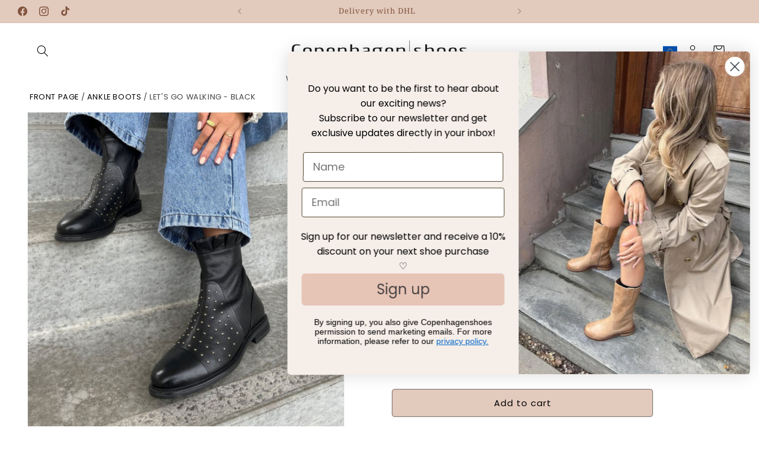

--- FILE ---
content_type: text/css
request_url: https://www.copenhagenshoes.com/cdn/shop/t/37/assets/styles.css?v=66502751215831041531756722527
body_size: 3830
content:
*,:before,:after{--tw-border-spacing-x: 0;--tw-border-spacing-y: 0;--tw-translate-x: 0;--tw-translate-y: 0;--tw-rotate: 0;--tw-skew-x: 0;--tw-skew-y: 0;--tw-scale-x: 1;--tw-scale-y: 1;--tw-pan-x: ;--tw-pan-y: ;--tw-pinch-zoom: ;--tw-scroll-snap-strictness: proximity;--tw-gradient-from-position: ;--tw-gradient-via-position: ;--tw-gradient-to-position: ;--tw-ordinal: ;--tw-slashed-zero: ;--tw-numeric-figure: ;--tw-numeric-spacing: ;--tw-numeric-fraction: ;--tw-ring-inset: ;--tw-ring-offset-width: 0px;--tw-ring-offset-color: #fff;--tw-ring-color: rgb(59 130 246 / .5);--tw-ring-offset-shadow: 0 0 #0000;--tw-ring-shadow: 0 0 #0000;--tw-shadow: 0 0 #0000;--tw-shadow-colored: 0 0 #0000;--tw-blur: ;--tw-brightness: ;--tw-contrast: ;--tw-grayscale: ;--tw-hue-rotate: ;--tw-invert: ;--tw-saturate: ;--tw-sepia: ;--tw-drop-shadow: ;--tw-backdrop-blur: ;--tw-backdrop-brightness: ;--tw-backdrop-contrast: ;--tw-backdrop-grayscale: ;--tw-backdrop-hue-rotate: ;--tw-backdrop-invert: ;--tw-backdrop-opacity: ;--tw-backdrop-saturate: ;--tw-backdrop-sepia: ;--tw-contain-size: ;--tw-contain-layout: ;--tw-contain-paint: ;--tw-contain-style: }::backdrop{--tw-border-spacing-x: 0;--tw-border-spacing-y: 0;--tw-translate-x: 0;--tw-translate-y: 0;--tw-rotate: 0;--tw-skew-x: 0;--tw-skew-y: 0;--tw-scale-x: 1;--tw-scale-y: 1;--tw-pan-x: ;--tw-pan-y: ;--tw-pinch-zoom: ;--tw-scroll-snap-strictness: proximity;--tw-gradient-from-position: ;--tw-gradient-via-position: ;--tw-gradient-to-position: ;--tw-ordinal: ;--tw-slashed-zero: ;--tw-numeric-figure: ;--tw-numeric-spacing: ;--tw-numeric-fraction: ;--tw-ring-inset: ;--tw-ring-offset-width: 0px;--tw-ring-offset-color: #fff;--tw-ring-color: rgb(59 130 246 / .5);--tw-ring-offset-shadow: 0 0 #0000;--tw-ring-shadow: 0 0 #0000;--tw-shadow: 0 0 #0000;--tw-shadow-colored: 0 0 #0000;--tw-blur: ;--tw-brightness: ;--tw-contrast: ;--tw-grayscale: ;--tw-hue-rotate: ;--tw-invert: ;--tw-saturate: ;--tw-sepia: ;--tw-drop-shadow: ;--tw-backdrop-blur: ;--tw-backdrop-brightness: ;--tw-backdrop-contrast: ;--tw-backdrop-grayscale: ;--tw-backdrop-hue-rotate: ;--tw-backdrop-invert: ;--tw-backdrop-opacity: ;--tw-backdrop-saturate: ;--tw-backdrop-sepia: ;--tw-contain-size: ;--tw-contain-layout: ;--tw-contain-paint: ;--tw-contain-style: }*,:before,:after{box-sizing:border-box;border-width:0;border-style:solid;border-color:#e5e7eb}:before,:after{--tw-content: ""}html,:host{line-height:1.5;-webkit-text-size-adjust:100%;-moz-tab-size:4;-o-tab-size:4;tab-size:4;font-family:ui-sans-serif,system-ui,sans-serif,"Apple Color Emoji","Segoe UI Emoji",Segoe UI Symbol,"Noto Color Emoji";font-feature-settings:normal;font-variation-settings:normal;-webkit-tap-highlight-color:transparent}body{margin:0;line-height:inherit}hr{height:0;color:inherit;border-top-width:1px}abbr:where([title]){-webkit-text-decoration:underline dotted;text-decoration:underline dotted}h1,h2,h3,h4,h5,h6{font-size:inherit;font-weight:inherit}a{color:inherit;text-decoration:inherit}b,strong{font-weight:bolder}code,kbd,samp,pre{font-family:ui-monospace,SFMono-Regular,Menlo,Monaco,Consolas,Liberation Mono,Courier New,monospace;font-feature-settings:normal;font-variation-settings:normal;font-size:1em}small{font-size:80%}sub,sup{font-size:75%;line-height:0;position:relative;vertical-align:baseline}sub{bottom:-.25em}sup{top:-.5em}table{text-indent:0;border-color:inherit;border-collapse:collapse}button,input,optgroup,select,textarea{font-family:inherit;font-feature-settings:inherit;font-variation-settings:inherit;font-size:100%;font-weight:inherit;line-height:inherit;letter-spacing:inherit;color:inherit;margin:0;padding:0}button,select{text-transform:none}button,input:where([type=button]),input:where([type=reset]),input:where([type=submit]){-webkit-appearance:button;background-color:transparent;background-image:none}:-moz-focusring{outline:auto}:-moz-ui-invalid{box-shadow:none}progress{vertical-align:baseline}::-webkit-inner-spin-button,::-webkit-outer-spin-button{height:auto}[type=search]{-webkit-appearance:textfield;outline-offset:-2px}::-webkit-search-decoration{-webkit-appearance:none}::-webkit-file-upload-button{-webkit-appearance:button;font:inherit}summary{display:list-item}blockquote,dl,dd,h1,h2,h3,h4,h5,h6,hr,figure,p,pre{margin:0}fieldset{margin:0;padding:0}legend{padding:0}ol,ul,menu{list-style:none;margin:0;padding:0}dialog{padding:0}textarea{resize:vertical}input::-moz-placeholder,textarea::-moz-placeholder{opacity:1;color:#9ca3af}input::placeholder,textarea::placeholder{opacity:1;color:#9ca3af}button,[role=button]{cursor:pointer}:disabled{cursor:default}img,svg,video,canvas,audio,iframe,embed,object{display:block;vertical-align:middle}img,video{max-width:100%;height:auto}[hidden]:where(:not([hidden=until-found])){display:none}[type=text],input:where(:not([type])),[type=email],[type=url],[type=password],[type=number],[type=date],[type=datetime-local],[type=month],[type=search],[type=tel],[type=time],[type=week],[multiple],textarea,select{-webkit-appearance:none;-moz-appearance:none;appearance:none;background-color:#fff;border-color:#6b7280;border-width:1px;border-radius:0;padding:.5rem .75rem;font-size:1rem;line-height:1.5rem;--tw-shadow: 0 0 #0000}[type=text]:focus,input:where(:not([type])):focus,[type=email]:focus,[type=url]:focus,[type=password]:focus,[type=number]:focus,[type=date]:focus,[type=datetime-local]:focus,[type=month]:focus,[type=search]:focus,[type=tel]:focus,[type=time]:focus,[type=week]:focus,[multiple]:focus,textarea:focus,select:focus{outline:2px solid transparent;outline-offset:2px;--tw-ring-inset: var(--tw-empty, );--tw-ring-offset-width: 0px;--tw-ring-offset-color: #fff;--tw-ring-color: #2563eb;--tw-ring-offset-shadow: var(--tw-ring-inset) 0 0 0 var(--tw-ring-offset-width) var(--tw-ring-offset-color);--tw-ring-shadow: var(--tw-ring-inset) 0 0 0 calc(1px + var(--tw-ring-offset-width)) var(--tw-ring-color);box-shadow:var(--tw-ring-offset-shadow),var(--tw-ring-shadow),var(--tw-shadow);border-color:#2563eb}input::-moz-placeholder,textarea::-moz-placeholder{color:#6b7280;opacity:1}input::placeholder,textarea::placeholder{color:#6b7280;opacity:1}::-webkit-datetime-edit-fields-wrapper{padding:0}::-webkit-date-and-time-value{min-height:1.5em;text-align:inherit}::-webkit-datetime-edit{display:inline-flex}::-webkit-datetime-edit,::-webkit-datetime-edit-year-field,::-webkit-datetime-edit-month-field,::-webkit-datetime-edit-day-field,::-webkit-datetime-edit-hour-field,::-webkit-datetime-edit-minute-field,::-webkit-datetime-edit-second-field,::-webkit-datetime-edit-millisecond-field,::-webkit-datetime-edit-meridiem-field{padding-top:0;padding-bottom:0}select{background-image:url("data:image/svg+xml,%3csvg xmlns='http://www.w3.org/2000/svg' fill='none' viewBox='0 0 20 20'%3e%3cpath stroke='%236b7280' stroke-linecap='round' stroke-linejoin='round' stroke-width='1.5' d='M6 8l4 4 4-4'/%3e%3c/svg%3e");background-position:right .5rem center;background-repeat:no-repeat;background-size:1.5em 1.5em;padding-right:2.5rem;-webkit-print-color-adjust:exact;print-color-adjust:exact}[multiple],[size]:where(select:not([size="1"])){background-image:initial;background-position:initial;background-repeat:unset;background-size:initial;padding-right:.75rem;-webkit-print-color-adjust:unset;print-color-adjust:unset}[type=checkbox],[type=radio]{-webkit-appearance:none;-moz-appearance:none;appearance:none;padding:0;-webkit-print-color-adjust:exact;print-color-adjust:exact;display:inline-block;vertical-align:middle;background-origin:border-box;-webkit-user-select:none;-moz-user-select:none;user-select:none;flex-shrink:0;height:1rem;width:1rem;color:#2563eb;background-color:#fff;border-color:#6b7280;border-width:1px;--tw-shadow: 0 0 #0000}[type=checkbox]{border-radius:0}[type=radio]{border-radius:100%}[type=checkbox]:focus,[type=radio]:focus{outline:2px solid transparent;outline-offset:2px;--tw-ring-inset: var(--tw-empty, );--tw-ring-offset-width: 2px;--tw-ring-offset-color: #fff;--tw-ring-color: #2563eb;--tw-ring-offset-shadow: var(--tw-ring-inset) 0 0 0 var(--tw-ring-offset-width) var(--tw-ring-offset-color);--tw-ring-shadow: var(--tw-ring-inset) 0 0 0 calc(2px + var(--tw-ring-offset-width)) var(--tw-ring-color);box-shadow:var(--tw-ring-offset-shadow),var(--tw-ring-shadow),var(--tw-shadow)}[type=checkbox]:checked,[type=radio]:checked{border-color:transparent;background-color:currentColor;background-size:100% 100%;background-position:center;background-repeat:no-repeat}[type=checkbox]:checked{background-image:url("data:image/svg+xml,%3csvg viewBox='0 0 16 16' fill='white' xmlns='http://www.w3.org/2000/svg'%3e%3cpath d='M12.207 4.793a1 1 0 010 1.414l-5 5a1 1 0 01-1.414 0l-2-2a1 1 0 011.414-1.414L6.5 9.086l4.293-4.293a1 1 0 011.414 0z'/%3e%3c/svg%3e")}@media (forced-colors: active){[type=checkbox]:checked{-webkit-appearance:auto;-moz-appearance:auto;appearance:auto}}[type=radio]:checked{background-image:url("data:image/svg+xml,%3csvg viewBox='0 0 16 16' fill='white' xmlns='http://www.w3.org/2000/svg'%3e%3ccircle cx='8' cy='8' r='3'/%3e%3c/svg%3e")}@media (forced-colors: active){[type=radio]:checked{-webkit-appearance:auto;-moz-appearance:auto;appearance:auto}}[type=checkbox]:checked:hover,[type=checkbox]:checked:focus,[type=radio]:checked:hover,[type=radio]:checked:focus{border-color:transparent;background-color:currentColor}[type=checkbox]:indeterminate{background-image:url("data:image/svg+xml,%3csvg xmlns='http://www.w3.org/2000/svg' fill='none' viewBox='0 0 16 16'%3e%3cpath stroke='white' stroke-linecap='round' stroke-linejoin='round' stroke-width='2' d='M4 8h8'/%3e%3c/svg%3e");border-color:transparent;background-color:currentColor;background-size:100% 100%;background-position:center;background-repeat:no-repeat}@media (forced-colors: active){[type=checkbox]:indeterminate{-webkit-appearance:auto;-moz-appearance:auto;appearance:auto}}[type=checkbox]:indeterminate:hover,[type=checkbox]:indeterminate:focus{border-color:transparent;background-color:currentColor}[type=file]{background:unset;border-color:inherit;border-width:0;border-radius:0;padding:0;font-size:unset;line-height:inherit}[type=file]:focus{outline:1px solid ButtonText;outline:1px auto -webkit-focus-ring-color}.SectionHeader__Description p:not(:last-child){margin-bottom:20px;font-size:13px}.SectionHeader__Description a{color:6a6a6a}.Image--contrast:after{position:absolute;left:0;top:0;height:100%;content:var(--tw-content);width:100%}.product__description p{font-size:14px}.product__description table{width:100%;border-style:solid;--tw-shadow: 0 0 #0000;--tw-shadow-colored: 0 0 #0000;box-shadow:var(--tw-ring-offset-shadow, 0 0 #0000),var(--tw-ring-shadow, 0 0 #0000),var(--tw-shadow)}.product__description strong{font-weight:500;--tw-text-opacity: 1;color:rgb(0 0 0 / var(--tw-text-opacity, 1))}.product__description table tr{border-bottom-width:1px!important;--tw-border-opacity: 1 !important;border-color:rgb(231 229 228 / var(--tw-border-opacity, 1))!important}.product__description table tr:first-child{border-top-width:1px!important;--tw-border-opacity: 1;border-color:rgb(231 229 228 / var(--tw-border-opacity, 1))}.product__description td{border-style:none!important;padding-left:0!important;padding-right:0!important}.tw-invisible{visibility:hidden}.tw-absolute{position:absolute}.tw-relative{position:relative}.tw-bottom-3{bottom:12px}.tw-bottom-5{bottom:20px}.tw-left-0{left:0}.tw-left-3{left:12px}.tw-left-5{left:20px}.tw-right-0{right:0}.tw-top-0{top:0}.\!tw-z-10{z-index:10!important}.\!tw-z-\[2\]{z-index:2!important}.tw-col-span-1{grid-column:span 1 / span 1}.tw-col-span-2{grid-column:span 2 / span 2}.tw-col-span-3{grid-column:span 3 / span 3}.tw-mx-4{margin-left:16px;margin-right:16px}.tw-my-3{margin-top:12px;margin-bottom:12px}.tw-my-4{margin-top:16px;margin-bottom:16px}.tw-mb-2{margin-bottom:8px}.tw-mb-px{margin-bottom:1px}.tw-mt-1\.5{margin-top:6px}.tw-mt-2{margin-top:8px}.tw-mb-0{margin-bottom:0}.tw-inline-block{display:inline-block}.tw-flex{display:flex}.tw-grid{display:grid}.tw-hidden{display:none}.tw-aspect-square{aspect-ratio:1 / 1}.tw-size-8{width:32px;height:32px}.tw-size-12{width:48px;height:48px}.tw-size-11{width:44px;height:44px}.tw-size-4{width:16px;height:16px}.tw-h-\[calc\(100\%-48px\)\]{height:calc(100% - 48px)}.tw-h-auto{height:auto}.tw-h-fit{height:-moz-fit-content;height:fit-content}.tw-h-full{height:100%}.tw-max-h-72{max-height:288px}.tw-max-h-none{max-height:none}.tw-w-5{width:20px}.tw-w-\[66\%\]{width:66%}.tw-w-fit{width:-moz-fit-content;width:fit-content}.tw-w-full{width:100%}.tw-w-max{width:-moz-max-content;width:max-content}.tw-max-w-\[44rem\]{max-width:44rem}.tw-flex-1{flex:1 1 0%}.tw-flex-\[0_0_100\%\]{flex:0 0 100%}.tw-flex-\[0_0_25\%\]{flex:0 0 25%}.tw-flex-\[0_1_150px\]{flex:0 1 150px}.tw-shrink-0{flex-shrink:0}.\!-tw-translate-x-1\/2{--tw-translate-x: -50% !important;transform:translate(var(--tw-translate-x),var(--tw-translate-y)) rotate(var(--tw-rotate)) skew(var(--tw-skew-x)) skewY(var(--tw-skew-y)) scaleX(var(--tw-scale-x)) scaleY(var(--tw-scale-y))!important}.tw-scale-100{--tw-scale-x: 1;--tw-scale-y: 1;transform:translate(var(--tw-translate-x),var(--tw-translate-y)) rotate(var(--tw-rotate)) skew(var(--tw-skew-x)) skewY(var(--tw-skew-y)) scaleX(var(--tw-scale-x)) scaleY(var(--tw-scale-y))}.tw-cursor-pointer{cursor:pointer}.tw-grid-cols-1{grid-template-columns:repeat(1,minmax(0,1fr))}.tw-grid-cols-4{grid-template-columns:repeat(4,minmax(0,1fr))}.tw-flex-row{flex-direction:row}.tw-flex-col{flex-direction:column}.tw-items-start{align-items:flex-start}.tw-items-center{align-items:center}.tw-justify-end{justify-content:flex-end}.tw-justify-center{justify-content:center}.tw-justify-between{justify-content:space-between}.tw-gap-1{gap:4px}.tw-gap-2{gap:8px}.tw-gap-3{gap:12px}.tw-gap-4{gap:16px}.tw-gap-5{gap:20px}.tw-self-stretch{align-self:stretch}.tw-overflow-hidden{overflow:hidden}.tw-truncate{overflow:hidden;text-overflow:ellipsis;white-space:nowrap}.tw-text-ellipsis{text-overflow:ellipsis}.tw-whitespace-nowrap{white-space:nowrap}.tw-break-words{overflow-wrap:break-word}.tw-rounded{border-radius:4px}.tw-rounded-full{border-radius:9999px}.tw-rounded-lg{border-radius:8px}.tw-rounded-md{border-radius:6px}.tw-border{border-width:1px}.tw-border-b{border-bottom-width:1px}.tw-border-t{border-top-width:1px}.\!tw-border-none{border-style:none!important}.tw-border-\[\#E5E5E5\]{--tw-border-opacity: 1;border-color:rgb(229 229 229 / var(--tw-border-opacity, 1))}.tw-border-\[\#e6e6e6\]{--tw-border-opacity: 1;border-color:rgb(230 230 230 / var(--tw-border-opacity, 1))}.tw-border-transparent{border-color:transparent}.tw-bg-stone-100{--tw-bg-opacity: 1;background-color:rgb(245 245 244 / var(--tw-bg-opacity, 1))}.tw-bg-white{--tw-bg-opacity: 1;background-color:rgb(255 255 255 / var(--tw-bg-opacity, 1))}.tw-object-cover{-o-object-fit:cover;object-fit:cover}.tw-object-center{-o-object-position:center;object-position:center}.tw-p-3{padding:12px}.tw-p-4{padding:16px}.tw-p-6{padding:24px}.tw-p-\[10px\]{padding:10px}.tw-px-10{padding-left:40px;padding-right:40px}.tw-px-2{padding-left:8px;padding-right:8px}.tw-px-3{padding-left:12px;padding-right:12px}.tw-px-4{padding-left:16px;padding-right:16px}.tw-py-2{padding-top:8px;padding-bottom:8px}.tw-py-3{padding-top:12px;padding-bottom:12px}.tw-py-4{padding-top:16px;padding-bottom:16px}.tw-py-5{padding-top:20px;padding-bottom:20px}.tw-py-\[18px\]{padding-top:18px;padding-bottom:18px}.tw-pl-\[2rem\]{padding-left:2rem}.tw-pb-0{padding-bottom:0}.tw-text-left{text-align:left}.tw-text-center{text-align:center}.tw-font-noto{font-family:var(--font-heading-family)}.tw-font-poppins{font-family:var(--font-body-family)}.tw-text-3xl{font-size:30px;line-height:36px}.tw-text-\[11px\]{font-size:11px}.tw-text-\[12px\]{font-size:12px}.tw-text-\[13px\]{font-size:13px}.tw-text-\[14px\]{font-size:14px}.tw-text-\[15px\]{font-size:15px}.tw-text-base{font-size:16px;line-height:24px}.tw-text-lg{font-size:18px;line-height:28px}.tw-text-sm{font-size:14px;line-height:20px}.tw-text-xl{font-size:20px;line-height:28px}.tw-text-xs{font-size:12px;line-height:16px}.tw-text-xxs{font-size:10px;line-height:13.4px}.tw-font-bold{font-weight:700}.tw-font-extrabold{font-weight:800}.tw-font-medium{font-weight:500}.tw-font-normal{font-weight:400}.tw-uppercase{text-transform:uppercase}.tw-lowercase{text-transform:lowercase}.tw-leading-4{line-height:16px}.tw-leading-\[normal\]{line-height:normal}.tw-tracking-\[0\.95px\]{letter-spacing:.95px}.\!tw-text-white{--tw-text-opacity: 1 !important;color:rgb(255 255 255 / var(--tw-text-opacity, 1))!important}.tw-text-\[\#57534E\]{--tw-text-opacity: 1;color:rgb(87 83 78 / var(--tw-text-opacity, 1))}.tw-text-black{--tw-text-opacity: 1;color:rgb(0 0 0 / var(--tw-text-opacity, 1))}.tw-underline{text-decoration-line:underline}.tw-line-through{text-decoration-line:line-through}.tw-no-underline{text-decoration-line:none}.tw-opacity-0{opacity:0}.tw-opacity-100{opacity:1}.tw-shadow-xl{--tw-shadow: 0 20px 25px -5px rgb(0 0 0 / .1), 0 8px 10px -6px rgb(0 0 0 / .1);--tw-shadow-colored: 0 20px 25px -5px var(--tw-shadow-color), 0 8px 10px -6px var(--tw-shadow-color);box-shadow:var(--tw-ring-offset-shadow, 0 0 #0000),var(--tw-ring-shadow, 0 0 #0000),var(--tw-shadow)}.tw-transition{transition-property:color,background-color,border-color,text-decoration-color,fill,stroke,opacity,box-shadow,transform,filter,-webkit-backdrop-filter;transition-property:color,background-color,border-color,text-decoration-color,fill,stroke,opacity,box-shadow,transform,filter,backdrop-filter;transition-property:color,background-color,border-color,text-decoration-color,fill,stroke,opacity,box-shadow,transform,filter,backdrop-filter,-webkit-backdrop-filter;transition-timing-function:cubic-bezier(.4,0,.2,1);transition-duration:.15s}.tw-transition-all{transition-property:all;transition-timing-function:cubic-bezier(.4,0,.2,1);transition-duration:.15s}.tw-duration-300{transition-duration:.3s}.tw-duration-500{transition-duration:.5s}.tw-duration-\[800ms\]{transition-duration:.8s}.tw-ease-in-out{transition-timing-function:cubic-bezier(.4,0,.2,1)}.first\:tw-pointer-events-none:first-child{pointer-events:none}.last\:tw-hidden:last-child{display:none}.last\:tw-border-none:last-child{border-style:none}.hover\:tw-underline:hover{text-decoration-line:underline}.focus-visible\:tw-shadow-none:focus-visible{--tw-shadow: 0 0 #0000;--tw-shadow-colored: 0 0 #0000;box-shadow:var(--tw-ring-offset-shadow, 0 0 #0000),var(--tw-ring-shadow, 0 0 #0000),var(--tw-shadow)}.tw-group:hover .group-hover\:tw-z-10{z-index:10}.tw-group:hover .group-hover\:tw-scale-110{--tw-scale-x: 1.1;--tw-scale-y: 1.1;transform:translate(var(--tw-translate-x),var(--tw-translate-y)) rotate(var(--tw-rotate)) skew(var(--tw-skew-x)) skewY(var(--tw-skew-y)) scaleX(var(--tw-scale-x)) scaleY(var(--tw-scale-y))}.tw-group:hover .group-hover\:tw-border-2{border-width:2px}.tw-group:hover .group-hover\:tw-border-\[rgb\(129\,85\,62\)\]{--tw-border-opacity: 1;border-color:rgb(129 85 62 / var(--tw-border-opacity, 1))}.tw-group:hover .group-hover\:tw-object-cover{-o-object-fit:cover;object-fit:cover}.tw-group:hover .group-hover\:tw-opacity-0{opacity:0}.tw-group:hover .group-hover\:tw-opacity-100{opacity:1}.data-\[drawer-open\=true\]\:tw-hidden[data-drawer-open=true],.data-\[state\=loading\]\:tw-hidden[data-state=loading]{display:none}.data-\[state\=loading\]\:tw-h-6[data-state=loading]{height:24px}@keyframes tw-pulse{50%{opacity:.5}}.data-\[state\=loading\]\:tw-animate-pulse[data-state=loading]{animation:tw-pulse 2s cubic-bezier(.4,0,.6,1) infinite}.data-\[state\=loading\]\:tw-bg-gray-200\/10[data-state=loading]{background-color:#e5e7eb1a}@media (min-width: 768px){.md\:tw-bottom-5{bottom:20px}.md\:tw-left-5{left:20px}.md\:tw-right-auto{right:auto}.md\:tw-mx-10{margin-left:40px;margin-right:40px}.md\:tw-mt-12{margin-top:48px}.md\:tw-block{display:block}.md\:tw-flex{display:flex}.md\:\!tw-hidden{display:none!important}.md\:tw-hidden{display:none}.md\:tw-max-h-96{max-height:384px}.md\:tw-w-1\/3{width:33.333333%}.md\:tw-w-8{width:32px}.md\:tw-flex-\[0_0_75\%\]{flex:0 0 75%}.md\:tw-translate-x-0{--tw-translate-x: 0px;transform:translate(var(--tw-translate-x),var(--tw-translate-y)) rotate(var(--tw-rotate)) skew(var(--tw-skew-x)) skewY(var(--tw-skew-y)) scaleX(var(--tw-scale-x)) scaleY(var(--tw-scale-y))}.md\:tw-grid-cols-4{grid-template-columns:repeat(4,minmax(0,1fr))}.md\:tw-flex-row{flex-direction:row}.md\:tw-gap-x-1\.5{-moz-column-gap:6px;column-gap:6px}.md\:tw-gap-y-2{row-gap:8px}.md\:tw-px-5{padding-left:20px;padding-right:20px}.md\:tw-pl-6{padding-left:24px}.md\:tw-text-3xl{font-size:30px;line-height:36px}.md\:tw-text-base{font-size:16px;line-height:24px}.md\:tw-text-xs{font-size:12px;line-height:16px}.md\:hover\:tw-scale-110:hover{--tw-scale-x: 1.1;--tw-scale-y: 1.1;transform:translate(var(--tw-translate-x),var(--tw-translate-y)) rotate(var(--tw-rotate)) skew(var(--tw-skew-x)) skewY(var(--tw-skew-y)) scaleX(var(--tw-scale-x)) scaleY(var(--tw-scale-y))}}@media (min-width: 1024px){.lg\:tw-mx-16{margin-left:64px;margin-right:64px}.lg\:tw-my-8{margin-top:32px;margin-bottom:32px}.lg\:tw-grid-cols-5{grid-template-columns:repeat(5,minmax(0,1fr))}.lg\:tw-py-8{padding-top:32px;padding-bottom:32px}}.\[\&\>img\]\:first\:tw-border-2:first-child>img{border-width:2px}.\[\&\>img\]\:first\:tw-border-\[rgb\(129\,85\,62\)\]:first-child>img{--tw-border-opacity: 1;border-color:rgb(129 85 62 / var(--tw-border-opacity, 1))}
/*# sourceMappingURL=/cdn/shop/t/37/assets/styles.css.map?v=66502751215831041531756722527 */


--- FILE ---
content_type: text/css
request_url: https://www.copenhagenshoes.com/cdn/shop/t/37/assets/section-featured-collection.css?v=66807545518960486211756111824
body_size: -622
content:
@media only screen and (min-width: 1008px){.flickity-prev-next-button{stroke-width:1px;z-index:1}.flickity-prev-next-button.next{right:-23px}.flickity-prev-next-button.previous{left:-23px}}.flickity-prev-next-button{background:none!important}.flickity-prev-next-button:focus{box-shadow:none}.flickity-prev-next-button svg{stroke-width:1.5px;stroke:currentColor;fill:#000;background:none}.main-carousel .Carousel__Cell{visibility:hidden}.main-carousel.flickity-enabled .Carousel__Cell{visibility:visible}
/*# sourceMappingURL=/cdn/shop/t/37/assets/section-featured-collection.css.map?v=66807545518960486211756111824 */


--- FILE ---
content_type: text/css
request_url: https://www.copenhagenshoes.com/cdn/shop/t/37/assets/component-menu-drawer.css?v=62855193093265234961756722526
body_size: 726
content:
.header__icon--menu{position:initial}.js menu-drawer>details>summary:before,.js menu-drawer>details[open]:not(.menu-opening)>summary:before{content:"";position:absolute;cursor:default;width:100%;height:calc(100vh - 100%);height:calc(var(--viewport-height, 100vh) - (var(--header-bottom-position, 100%)));top:100%;left:0;background:rgba(var(--color-foreground),.5);opacity:0;visibility:hidden;z-index:2;transition:opacity 0s,visibility 0s}menu-drawer>details[open]>summary:before{visibility:visible;opacity:1;transition:opacity var(--duration-default) ease,visibility var(--duration-default) ease}.menu-drawer{position:absolute;transform:translate(-100%);visibility:hidden;z-index:3;left:0;top:100%;width:100%;padding:0;background-color:rgb(var(--color-background));overflow-x:hidden;filter:drop-shadow(var(--drawer-shadow-horizontal-offset) var(--drawer-shadow-vertical-offset) var(--drawer-shadow-blur-radius) rgba(var(--color-shadow),var(--drawer-shadow-opacity)))}.js .menu-drawer{height:calc(100vh - 100%);height:calc(var(--viewport-height, 100vh) - (var(--header-bottom-position, 100%)))}.js details[open]>.menu-drawer,.js details[open]>.menu-drawer__submenu{transition:transform var(--duration-default) ease,visibility var(--duration-default) ease}.no-js details[open]>.menu-drawer,.js details[open].menu-opening>.menu-drawer,details[open].menu-opening>.menu-drawer__submenu{transform:translate(0);visibility:visible}.js .menu-drawer__navigation .submenu-open{visibility:hidden}@media screen and (min-width: 750px){.menu-drawer{width:40rem;border-width:0 var(--drawer-border-width) 0 0;border-style:solid;border-color:rgba(var(--color-foreground),var(--drawer-border-opacity))}.no-js .menu-drawer{height:auto}}.menu-drawer__inner-container{position:relative;height:100%}.menu-drawer__navigation-container{display:grid;grid-template-rows:1fr auto;align-content:space-between;overflow-y:auto;height:100%;gap:31px}.menu-drawer__navigation{padding:24px}.menu-drawer__inner-submenu{height:100%;overflow-x:hidden;overflow-y:auto;display:flex;flex-direction:column;gap:8px}.no-js .menu-drawer__navigation{padding:0}.no-js .menu-drawer__navigation>ul>li{border-bottom:.1rem solid rgba(var(--color-foreground),.04)}.no-js .menu-drawer__submenu ul>li{border-top:.1rem solid rgba(var(--color-foreground),.04)}.js .menu-drawer__menu{display:flex;flex-direction:column;gap:20px}.js .menu-drawer__menu li{margin-bottom:.2rem}.menu-drawer__menu-item{text-decoration:none;font-size:1.8rem;font-family:Noto Serif;font-size:16px;font-family:var(--font-body-family);font-style:normal;font-weight:400}.menu-drawer__child-menu-item{font-family:Poppins;font-size:14px}.no-js .menu-drawer__menu-item{font-size:1.6rem}.no-js .menu-drawer__submenu .menu-drawer__menu-item{padding:1.2rem 5.2rem 1.2rem 6rem}.no-js .menu-drawer__submenu .menu-drawer__submenu .menu-drawer__menu-item{padding-left:9rem}.js .menu-drawer__child-menu{display:flex;flex-direction:column;padding:0 8px}.js .menu-drawer__child-menu li{padding:16px 4px;border-bottom:1px solid rgba(226,202,189,.5)}.no-js .menu-drawer__menu-item .icon-caret{right:3rem}.menu-drawer__menu-item--active,.menu-drawer__menu-item:focus,.menu-drawer__close-button:focus,.menu-drawer__menu-item:hover,.menu-drawer__close-button:hover{color:rgb(var(--color-foreground));background-color:rgba(var(--color-background),.04)}.menu-drawer__menu-item--active:hover{background-color:rgba(var(--color-background),.08)}.js .menu-drawer__menu-item .icon-caret,.no-js .menu-drawer .icon-arrow,.no-js .menu-drawer .icon-arrow-minimal{display:none}.menu-drawer__menu-item>.icon-arrow,.menu-drawer__menu-item>.minimal{position:absolute;right:3rem;top:50%;transform:translateY(-50%)}.js .menu-drawer__submenu{position:absolute;top:0;width:100%;bottom:0;left:0;background-color:rgb(var(--color-background));z-index:1;transform:translate(100%);visibility:hidden;padding:24px}.js .menu-drawer__submenu .menu-drawer__submenu{overflow-y:auto}.menu-drawer__close-button{display:flex;gap:16px;padding:0;text-decoration:none;align-items:center;width:100%;background-color:transparent;font-family:Noto Serif;font-style:normal;text-align:left;color:#000;font-size:30px;font-weight:400;line-height:165%;letter-spacing:-1.2px}.no-js .menu-drawer__close-button{display:none}.menu-drawer__close-button .icon-arrow,.menu-drawer__close-button .icon-arrow-minimal{transform:rotate(180deg)}.menu-drawer__utility-last-item--title{color:#000;font-family:Noto Serif;font-size:18px;font-style:normal;font-weight:400;line-height:165%;letter-spacing:-1.2px}.menu-drawer__utility-last-item--subItem{padding:20px 0;font-family:Poppins;font-size:13px;font-style:normal;font-weight:400;line-height:134%}.menu-drawer__utility-links{padding:0;background-color:rgba(var(--color-foreground),.03);position:relative}.header--has-social .menu-drawer__utility-links{padding:2rem 3rem}@media screen and (max-width: 749px){.header--has-account:where(:not(.header--has-social):not(.header--has-localizations)) .menu-drawer__utility-links{padding:2rem 3rem}}@media screen and (max-width: 989px){.header--has-localizations:where(:not(.header--has-social)) .menu-drawer__utility-links{padding:2rem 3rem}}.menu-drawer__account{display:inline-flex;align-items:center;text-decoration:none;padding:1rem 0;font-size:1.4rem;color:rgb(var(--color-foreground));margin-bottom:0}.menu-drawer__utility-links:has(.menu-drawer__localization) .menu-drawer__account{margin:0}.menu-drawer__account .icon-account{height:2rem;width:2rem;margin-right:1rem}.menu-drawer__account:hover .icon-account{transform:scale(1.07)}.menu-drawer .list-social{justify-content:flex-start;margin-left:-1.25rem}.menu-drawer .list-social:empty{display:none}.menu-drawer .list-social__link{padding:1.1rem}
/*# sourceMappingURL=/cdn/shop/t/37/assets/component-menu-drawer.css.map?v=62855193093265234961756722526 */


--- FILE ---
content_type: text/javascript
request_url: https://www.copenhagenshoes.com/cdn/shop/t/37/assets/featured-collection-custom.js?v=164223308230621177021756111824
body_size: -418
content:
if(!customElements.get("featured-collection-custom")){class featuredCollectionCustom extends HTMLElement{constructor(){super(),this.flickityEle=this.querySelector(".main-carousel"),this.initFlickity()}initFlickity(){const elementSelf=this;new Flickity(this.flickityEle,{prevNextButtons:!0,pageDots:!1,wrapAround:!0,contain:!0,cellAlign:"center",dragThreshold:8,groupCells:!0,arrowShape:{x0:20,x1:60,y1:40,x2:60,y2:35,x3:25},lazyLoad:3,responsive:[{breakpoint:1024,settings:{groupCells:3}}],on:{ready:function(){const carousel_intro=elementSelf.querySelector(".js-carousel-intro");carousel_intro.classList.add("tw-max-h-none"),carousel_intro.classList.remove("tw-max-h-72"),carousel_intro.classList.remove("md:tw-max-h-96")}}})}}customElements.define("featured-collection-custom",featuredCollectionCustom)}
//# sourceMappingURL=/cdn/shop/t/37/assets/featured-collection-custom.js.map?v=164223308230621177021756111824


--- FILE ---
content_type: text/javascript
request_url: https://www.copenhagenshoes.com/cdn/shop/t/37/assets/details-disclosure.js?v=86730078303818170651756716129
body_size: -131
content:
class DetailsDisclosure extends HTMLElement{constructor(){super(),this.mainDetailsToggle=this.querySelector("details"),this.content=this.mainDetailsToggle.querySelector("summary").nextElementSibling,this.mainDetailsToggle.addEventListener("focusout",this.onFocusOut.bind(this)),this.mainDetailsToggle.addEventListener("toggle",this.onToggle.bind(this))}onFocusOut(){setTimeout(()=>{this.contains(document.activeElement)||this.close()})}onToggle(){this.animations||(this.animations=this.content.getAnimations()),this.mainDetailsToggle.hasAttribute("open")?this.animations.forEach(animation=>animation.play()):this.animations.forEach(animation=>animation.cancel())}close(){this.mainDetailsToggle.removeAttribute("open"),this.mainDetailsToggle.querySelector("summary").setAttribute("aria-expanded",!1)}}customElements.define("details-disclosure",DetailsDisclosure);class HeaderMenu extends DetailsDisclosure{constructor(){super(),this.header=document.querySelector(".header-wrapper"),this.menuContent=this.mainDetailsToggle.querySelector(".mega-menu__content"),this.nonMegaMenuLinks=document.querySelectorAll("a.header__menu-item"),this.nonMegaMenuLinks.forEach(link=>link.addEventListener("mouseover",this.onMouseOverNonMegaMenu.bind(this))),this.mainDetailsToggle.addEventListener("mouseover",this.onMouseOver.bind(this)),this.menuContent.addEventListener("mouseleave",this.onMouseOut.bind(this))}onMouseOverNonMegaMenu(){const openMainDetails=this.header.querySelector("details[open]");openMainDetails&&openMainDetails.removeAttribute("open")}onMouseOver(){const openMainDetails=this.header.querySelector("details[open]");openMainDetails&&openMainDetails.removeAttribute("open"),this.mainDetailsToggle.setAttribute("open",""),this.onToggle()}onMouseOut(){this.mainDetailsToggle.removeAttribute("open")}onToggle(){this.header&&(this.header.preventHide=this.mainDetailsToggle.open,document.documentElement.style.getPropertyValue("--header-bottom-position-desktop")===""&&document.documentElement.style.setProperty("--header-bottom-position-desktop",`${Math.floor(this.header.getBoundingClientRect().bottom)}px`))}}customElements.define("header-menu",HeaderMenu);
//# sourceMappingURL=/cdn/shop/t/37/assets/details-disclosure.js.map?v=86730078303818170651756716129


--- FILE ---
content_type: text/javascript
request_url: https://www.copenhagenshoes.com/cdn/shop/t/37/assets/country-picker.js?v=57167383478356789491756111826
body_size: -354
content:
if(!customElements.get("country-picker")){class CountryPicker extends HTMLElement{constructor(){super(),this.sectionId=document.querySelector("[data-country-picker-section-id]").dataset.countryPickerSectionId,this.init()}async init(){fetch(window.Shopify.routes.root+"?sections="+this.sectionId,{headers:{"Content-Type":"application/json",Accept:"application/json"}}).then(res=>res.text()).then(res=>{const data=JSON.parse(res)[this.sectionId];this.innerHTML=data,this.disableLoading()})}disableLoading(){this.dataset.state="loaded",this.querySelectorAll('[data-state="loading"]').forEach(ele=>{ele.dataset.state="loaded"})}}customElements.define("country-picker",CountryPicker)}
//# sourceMappingURL=/cdn/shop/t/37/assets/country-picker.js.map?v=57167383478356789491756111826


--- FILE ---
content_type: text/javascript
request_url: https://www.copenhagenshoes.com/cdn/shop/t/37/assets/variant-color.js?v=35221681159336959881756111848
body_size: -513
content:
class VariantList extends HTMLElement{constructor(){super(),this.imageEles=this.querySelectorAll("a"),this.colorVariantTitleEle=this.querySelector(".js-color-variant-title"),this.currentColorVariant=this.querySelector(".js-color-variant-title").textContent,this.initHover()}initHover(){this.imageEles.forEach(imageEle=>{imageEle.addEventListener("mouseover",this.handleHoverOver.bind(this)),imageEle.addEventListener("mouseout",()=>{console.log(this.colorVariantTitleEle.textContent,this.currentColorVariant),this.colorVariantTitleEle.textContent=this.currentColorVariant})})}handleHoverOver(event){console.log(event.target.getAttribute("data-color")),this.colorVariantTitleEle.textContent=event.target.getAttribute("data-color")}}window.customElements.define("variant-list",VariantList);
//# sourceMappingURL=/cdn/shop/t/37/assets/variant-color.js.map?v=35221681159336959881756111848


--- FILE ---
content_type: image/svg+xml
request_url: https://www.copenhagenshoes.com/cdn/shop/files/pasform.svg?v=1705657961&width=60
body_size: -285
content:
<svg width="60" height="60" viewBox="0 0 60 60" fill="none" xmlns="http://www.w3.org/2000/svg"><path d="M34.734 12.056c-4.317.367-8.065.556-13.7 6.706-.41-2.328 1.95-2.752-.077-5.245-.972-1.196-2.096.108-2.332.955-.277 1-.291 2.474-.291 3.505-.021 10.009.52 20.093 3.053 29.83.73 2.808 1.68 5.68 3.776 7.838 2.096 2.157 5.636 3.41 8.523 2.24 3.103-1.253 4.373-4.745 4.213-7.832-.16-3.088-1.367-6.055-1.721-9.136-.472-4.119.617-8.275 2.248-12.14 1.32-3.113 3.013-6.188 3.221-9.515.146-2.424-.535-4.878-1.923-6.947 0 0-.721-.93-.291-2.315" stroke="#78716C" stroke-miterlimit="16" stroke-linecap="round" stroke-linejoin="round" stroke-dasharray="0.1 1.6"/><path d="M21.674 13.333c-.116-2.903 1.12-3.23 1.813-3.318 1.23-.157 1.281.257 1.644 1.238-.246-.842-1.282-2.508.602-3.74 1.715-1.13 2.123.41 2.227.918-.233-1.257-1.068-3.475.984-4.204 1.456-.522 3.036.012 3.567 4.21-.531-4.191.343-5.95 2.006-6.554 1.664-.604 3.729.094 4.596 1.596.777 1.339 1.425 4.443.22 6.102-.822 1.125-3.392 1.326-4.861-.358" stroke="#78716C" stroke-miterlimit="16" stroke-linecap="round" stroke-linejoin="round" stroke-dasharray="0.1 1.6"/><path stroke="#000" d="M16.666 23.666h26.667"/><path stroke="#000" stroke-linecap="round" d="M15.5 18.833v9m28.334-9v9"/></svg>